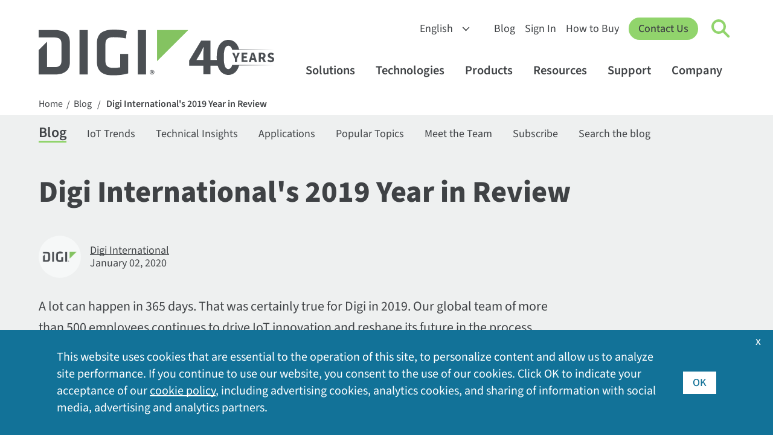

--- FILE ---
content_type: text/html; charset=utf-8
request_url: https://www.digi.com/blog/post/digi-international-s-2019-year-in-review
body_size: 13811
content:
<!DOCTYPE html>
<html  lang="en-US" class="respon">
<head id="head"><title>
	Digi International 2019 Year in Review Highlights | Digi International
</title><meta name="description" content="Explore Digi International’s highlights from 2019 — from 20+ new IoT products to major software releases and global expansion of mission-critical connectivity." /> 
<meta charset="UTF-8" /> 
<meta name="msvalidate.01" content="B43A9E654726694F328698DDB04182B8" />
<meta name="msvalidate.01" content="990D82D10A4D5FC959E1432C8AEDED15" />
<meta name="apple-mobile-web-app-title" content="Digi">
<meta name="viewport" content="width=device-width, initial-scale=1" />
<link rel="apple-touch-icon" href="https://www.digi.com/images/apple-icon.png"> 
<link href="/Digi/media/Marketing/favicon.ico" type="image/x-icon" rel="shortcut icon"/>
<link href="/Digi/media/Marketing/favicon.ico" type="image/x-icon" rel="icon"/>
<script type="text/javascript">var country_code = 'US';</script><script>var cdn_country_code="{CDN_COUNTRY_CODE}";</script><link href="/CMSPages/GetResource.ashx?stylesheetname=bootstrap-min" rel="stylesheet" type="text/css" />
<script src="/js/bootstrap.js"></script>
<script src="/CMSPages/GetResource.ashx?scriptfile=/CMSScripts/Custom/jquery-min.js"></script>
<!--<script src="/CMSPages/GetResource.ashx?scriptfile=/CMSScripts/Custom/popper-min.js"></script>-->
<script>var kentico_set_bu = '';</script>
<link href="/CMSPages/GetResource.ashx?stylesheetname=styles&amp;v=tyeVie67y6rqd20261" rel="stylesheet" type="text/css" />
<script src="/js/main.js?v=tyeVie67y6rqd20261"></script>
<script>
document.addEventListener('DOMContentLoaded', function () {
  
}, false);
</script>
<link href="/CMSPages/GetResource.ashx?stylesheetname=nav&v=tyeVie67y6rqd20261" rel="stylesheet" type="text/css" />
<script src="/js/nav.js?v=tyeVie67y6rqd20261"></script>
<link href="/CMSPages/GetResource.ashx?stylesheetname=styles2023&v=tyeVie67y6rqd20261" rel="stylesheet" type="text/css" /><script>
  window.dataLayer = window.dataLayer || [];
  function gtag(){dataLayer.push(arguments);}

  console.log('AWS Request Header: ' + country_code);
  if (getthecookie('cloudfront-viewer-country') != '') {
    console.log('cloudfront-viewer-country: ' + getthecookie('cloudfront-viewer-country'));
  }

  const eu_countries = new RegExp('AT|BE|BG|CH|CY|CZ|DE|DK|EE|ES|FI|FR|GR|HR|HU|IE|IT|LT|LU|LV|MT|NL|PL|PO|PT|RO|SE|SI|SK|UK|GB');

  function is_eu() {
    if (typeof country_code !== 'undefined') {
      if (country_code.match(eu_countries) || country_code == '') { return true; } else { return false; }
    } else { return true; }
  }

  function is_tracking_set() {
    if (getthecookie('tracking_opt_in') == 'yes') { return true;
    } else { return false; }
  }

  // Initialize Google Consent Mode with default settings
  set_deny_consent();

  var track_script = document.createElement('script');
  track_script.innerHTML = "(function(w,d,s,l,i){w[l]=w[l]||[];w[l].push({'gtm.start': new Date().getTime(),event:'gtm.js'});var f=d.getElementsByTagName(s)[0], j=d.createElement(s),dl=l!='dataLayer'?'&l='+l:'';j.async=true;j.src='https://www.googletagmanager.com/gtm.js?id='+i+dl;f.parentNode.insertBefore(j,f);})(window,document,'script','dataLayer','GTM-TPWV5V');";
  
  if(is_tracking_set() || (!is_eu() && getthecookie('tracking_opt_in') != 'no')) {
    // Update consent if user has opted in or is not in the EU
    set_update_accept_consent();
    document.head.appendChild(track_script);
    dataLayer.push({ 
      event: 'clarityConsent', 
      consentGranted: true 
    });
  }
</script>
<link rel="canonical" href="https://www.digi.com/blog/post/digi-international-s-2019-year-in-review" />
<link rel="alternate" hreflang="en" href="https://www.digi.com">
<link rel="alternate" hreflang="de" href="https://de.digi.com">
<link rel="alternate" hreflang="es" href="https://es.digi.com">
<link rel="alternate" hreflang="zh" href="https://zh.digi.com">
<link rel="alternate" hreflang="fr" href="https://fr.digi.com">
<script src="https://cdn.weglot.com/weglot.min.js"></script>
<script>
    Weglot.initialize({
        api_key: 'wg_6bb9d9bb1bda3c8c0bb9274c0a536d093',
      hide_switcher: true
    });
</script><script src="/CMSPages/GetResource.ashx?scriptfile=/CMSScripts/Custom/related-resources-filter.js?v=1"></script>
<script src="/CMSPages/GetResource.ashx?scriptfile=/CMSScripts/Custom/lity.min.js?v=1"></script>

<style>
  .tldr { border-left: 5px solid #127298; }
  </style><script type="application/ld+json">
{
  "@context": "https://schema.org",
  "@type": "BlogPosting",
  "mainEntityOfPage": {
    "@type": "WebPage",
    "@id": "https://www.digi.com/blog/post/digi-international-s-2019-year-in-review"
  },
  "headline": "Digi International's 2019 Year in Review",
  
  "image": "https://www.digi.com/getattachment/blog/post/digi-international-s-2019-year-in-review/yearinreview-blog.jpg?lang=en-us&width=1280&height=720&ext=.jpg",  
  "author": {
    "@type": "Person",
    "name": "Digi International",
    "url": "https://www.digi.com/blog/meet-the-team/digi-international"
  },  
  "publisher": {
    "@type": "Organization",
    "name": "Digi International",
    "logo": {
      "@type": "ImageObject",
      "url": "https://www.digi.com/digi/media/nav/logo-digi-svg.svg"
    }
  }
}
</script>
<meta property="og:title" content="Digi International's 2019 Year in Review"/>
<meta property="og:description" content="With a customer-centric approach to delivering solutions that shift the paradigm and outcomes for its customers, Digi brings innovative products and services to fulfill its promise to deliver mission-critical connectivity just about anywhere in the world."/>
<meta property="og:url" content="https://www.digi.com/blog/post/digi-international-s-2019-year-in-review"/>
<meta property="og:image" content="https://www.digi.com/getattachment/blog/post/digi-international-s-2019-year-in-review/yearinreview-blog.jpg?lang=en-us&width=1280&height=720&ext=.jpg" />
<meta name="twitter:card" content="summary_large_image">
<meta name="twitter:site" content="@digidotcom" />
<meta name="twitter:title" content="Digi International's 2019 Year in Review" />
<meta name="twitter:description" content="With a customer-centric approach to delivering solutions that shift the paradigm and outcomes for its customers, Digi brings innovative products and services to fulfill its promise to deliver mission-critical connectivity just about anywhere in the world." />
<meta name='twitter:image' content='https://www.digi.com/getattachment/blog/post/digi-international-s-2019-year-in-review/yearinreview-blog.jpg?lang=en-us&width=1280&height=720&ext=.jpg' />

<meta name="contentType" content="Blog Article">
<meta name="image" content="https://www.digi.com/getattachment/blog/post/digi-international-s-2019-year-in-review/yearinreview-blog.jpg?lang=en-us&width=1280&height=720&ext=.jpg" /><style>
.blog .interior-heading-type2 { background-color: #eef0f0; color: #3f4245;}
</style></head>
<body class="LTR Unknown ENUS ContentBody"  >
    <form method="post" action="./digi-international-s-2019-year-in-review?aliaspath=%2fBlog%2fpost%2fDigi-International-s-2019-Year-in-Review" id="form">
<input type="hidden" name="__CMSCsrfToken" id="__CMSCsrfToken" value="Bz+N9kDw/kL1xJchrAbcvgwHfowC3h+0OO6zIDlbL6ZhkSlP4kSWFVyLDOmdQ1B/3JfD9XWph4uzpXu5TqmaMt0FXA4=" />


<input type="hidden" name="lng" id="lng" value="en-US" />
<script type="text/javascript">
	//<![CDATA[

function PM_Postback(param) { if (window.top.HideScreenLockWarningAndSync) { window.top.HideScreenLockWarningAndSync(1080); } if(window.CMSContentManager) { CMSContentManager.allowSubmit = true; }; __doPostBack('m$am',param); }
function PM_Callback(param, callback, ctx) { if (window.top.HideScreenLockWarningAndSync) { window.top.HideScreenLockWarningAndSync(1080); }if (window.CMSContentManager) { CMSContentManager.storeContentChangedStatus(); };WebForm_DoCallback('m$am',param,callback,ctx,null,true); }
//]]>
</script>
<script src="/ScriptResource.axd?d=NJmAwtEo3Ipnlaxl6CMhvvoanhjbGgLLGg-ISm_JxkdtRCpf1EsQmtiBX6jzjMMNXk08Z12Alz8Ps-i5Y-wykIzXDgRs56N8m30DbvZSPj9BluGD2qtWHxQCrE-Dt3CMn7bEEHWCa7NfOO1-vi2JEaMFscU1&amp;t=5c0e0825" type="text/javascript"></script>
<script type="text/javascript">
	//<![CDATA[

var CMS = CMS || {};
CMS.Application = {
  "language": "en",
  "imagesUrl": "/CMSPages/GetResource.ashx?image=%5bImages.zip%5d%2f",
  "isDebuggingEnabled": false,
  "applicationUrl": "/",
  "isDialog": false,
  "isRTL": "false"
};

//]]>
</script>
<input type="hidden" name="__VIEWSTATEGENERATOR" id="__VIEWSTATEGENERATOR" value="A5343185" />
    
    <div id="ctxM">

</div>
    


<!-- Google Tag Manager (noscript) -->
<noscript><iframe title="GA No Script Tracking" src="https://www.googletagmanager.com/ns.html?id=GTM-TPWV5V"
height="0" width="0" style="display:none;visibility:hidden"></iframe></noscript>
<!-- End Google Tag Manager (noscript) --><nav id="digi-nav">
    <div id="digi-nav-skip">
        <div class="digi-container">
            <a href="#digi-nav" id="skip-to-content">Skip to content <span aria-hidden="true">→</span></a>
            <a href="#digi-footer" id="skip-to-footer">Skip to footer <span aria-hidden="true">→</span></a>
            <a href="#digi-nav-search" id="skip-to-search">Skip to search <span aria-hidden="true">→</span></a>
        </div>
    </div>
    <div class="digi-container" id="digi-nav-container">
        <div id="digi-nav-logo">
            <a href="/" title="Home" id="logo-link">
                <img src="/digi/media/navs/logo-digi-svg.svg" class="has-dark-theme" alt="Digi Logo" id="logo-digi">
                <!--<span id="logo-tagline" class="dnt">Connect with <br />Confidence</span>-->
                <span id="logo-tagline-40years" class="dnt"><img src="/digi/media/navs/logo-tagline-40years.svg" class="has-dark-theme" alt="40 Years of IoT Innovation"></span>
            </a>
        </div>
        <div id="digi-nav-nav">
            <div id="nav-upper">
                <select id="digi-languages" title="Switch Language" class="dnt" onchange="change_language(this.value);return false;">
                    <option value="en">English</option>
                    <option value="de">Deutsch</option>
                    <option value="es">Español</option>
                    <option value="fr">Français</option>
                    <option value="zh">中文</option>
                </select>
                <ul id="nav-upper-items">
                    <li><a href="/blog">Blog</a></li>
                    <li><a href="/sign-in">Sign In</a></li>
                    <li> <a href="/how-to-buy">How to Buy</a></li>
                </ul>
            </div>
            <a href="/contactus" class="digi-button" id="digi-nav-contact">Contact Us</a>
            <div data-state="closed" id="digi-nav-search">
                <button type="button" id="digi-nav-search-link" title="Click to toggle Search" aria-haspopup="true" aria-expanded="false" aria-label="Click to toggle Search">
                    <span id="icon-search">
                        <span id="icon-search-circle"></span>
                        <span id="icon-search-handle"></span>
                    </span>
                </button>
                <div class="digi-dropdown">
                    <div class="digi-container">
                        <label for="digi-q" id="digi-q-label">Search</label><input type="text" value="" placeholder="Search" id="digi-q" name="digi-q" aria-labelledby="digi-q-label">
                        <div id="digi-nav-popular"><h4>Popular Searches: </h4> <a href="/products/embedded-systems/digi-xbee/digi-xbee-tools/xctu">XCTU</a> <a href="/products/embedded-systems/digi-xbee">XBee</a> <a href="/products/networking/infrastructure-management/usb-connectivity/usb-over-ip/anywhereusb">AnywhereUSB</a> <a href="/products/networking/cellular-routers/industrial">Industrial Routers</a> <a href="/support">Drivers &amp; Firmware</a></div>
                    </div>
                </div>
            </div>
            <div id="digi-menu" data-state="closed">
                <span></span>
                <span></span>
                <span></span>
            </div>
            <div id="nav-lower">
                <div id="nav-items">
                    <ul>
                        <li id="digi-nav-solutions" data-state="closed"><a href="/solutions" title="Click to toggle solutions menu" aria-haspopup="true" aria-expanded="false">Solutions<span class="dropdown-arrow"></span></a>
                            <div class="digi-dropdown">
                                <div class="digi-container">
                                    <a href="/solutions" class="nav-home">Solutions Home</a>
                                    <div class="digi-row">
                                        <div class="digi-col">
                                            <a href="/solutions/by-industry" class="digi-mb-4"><h5>By Industry</h5></a>
                                            <a href="/solutions/by-industry/agriculture">Agriculture</a> 
                                            <a href="/solutions/by-industry/education">Education</a>
                                            <a href="/solutions/by-industry/energy">Energy</a>
                                            <a href="/solutions/by-industry/industrial">Industrial</a>
                                            <a href="/solutions/by-industry/medical">Medical</a>
                                            <a href="/solutions/by-industry/oil-and-gas">Oil and Gas</a>
                                            <a href="/solutions/by-industry/retail">Retail</a>
                                            <a href="/solutions/by-industry/smart-cities">Smart Cities</a>
                                            <a href="/solutions/by-industry/transportation">Transportation</a>
                                            <a href="/solutions/by-industry" class="digi-link-more">All Industries</a>
                                        </div>
                                        <div class="digi-col">
                                            <a href="/solutions/by-application" class="digi-mb-4"><h5>By Application</h5></a>
                                            <a href="/solutions/by-application/asset-and-inventory-monitoring">Asset and Inventory Management</a>
                                            <a href="/solutions/by-application/digital-signage">Digital Signage</a>
                                            <a href="/solutions/by-application/environmental-monitoring">Environmental Monitoring</a>
                                            <a href="/solutions/by-application/green-technology">Green Technology</a>
                                            <a href="/solutions/by-application/logistics">Logistics</a>
                                            <a href="/solutions/by-application/public-safety-networks">Public Safety and Emergency Services</a>
                                            <a href="/solutions/by-application/public-transit">Public Transit</a>
                                            <a href="/solutions/by-application/traffic-management">Traffic Management</a>
                                            <a href="/solutions/by-application" class="digi-link-more">All Applications</a>
                                        </div>
                                        <div class="digi-col">
                                            <h5>Packaged Solutions</h5>
                                            <a href="/products/networking/cellular-routers/digi-360" class="digi-button small digi-mr-1">Digi 360</a><br />
                                            <a href="/products/networking/infrastructure-management/lifecycle-assurance" class="digi-button small">Digi LifeCycle Assurance</a><br />
                                            <a href="/products/embedded-systems/digi-x-on" class="digi-button small mr-1">Digi X-ON</a>
                                            <h5 class="digi-mb-2 digi-mt-4">Managed Services</h5>
                                            <a href="https://opengear.com/" class="digi-mt-2 digi-link-external">Opengear OOB Solutions</a>
                                            <a href="https://www.smartsense.co/" class="digi-link-external">SmartSense Monitoring Solutions</a>
                                            <a href="https://ventusgns.com/" class="digi-link-external">Ventus Managed Network Solutions</a>
                                        </div>
                                      </div>
                                </div>
                            </div>
                        </li>
                        <li id="digi-nav-technologies" data-state="closed"><a href="/solutions/by-technology" aria-haspopup="true" aria-expanded="false" title="Click to toggle techologies menu">Technologies<span class="dropdown-arrow"></span></a>
                            <div class="digi-dropdown">
                                <div class="digi-container">
                                <a href="/solutions/by-technology" class="nav-home">Technologies Home</a>
                                    <div class="digi-row">
                                        <div class="digi-col featured-tech">
                                            <a href="https://www.digi.com/solutions/by-technology/dal-operating-system" class="digi-featured">
                                                <img src="/digi/media/navs/featured-dal-os.jpg" alt="Digi DAL OS Logo">
                                                    <div>
                                                    <h5>DAL OS</h5>    
                                                    Digi Accelerated Linux operating system delivers sophisticated device functionality.
                                                    </div>
                                            </a>
                                            <a href="https://www.digi.com/solutions/by-technology/persistent-network-connections-digi-surelink" class="digi-featured">
                                            <img src="/digi/media/navs/featured-surelink.jpg" alt="Digi Surelink Logo">
                                                    <div>
                                                        <h5>Digi SureLink</h5>
                                                        Persistent network connections ensuring rapid, always-on communications.
                                                    </div>
                                            </a>
                                            <a href="/solutions/by-technology/trustfence" class="digi-featured">
                                                <img src="/digi/media/navs/featured-trustfence.jpg" alt="TrustFence Logo">
                                                    <div>
                                                        <h5>Digi TrustFence</h5>
                                                        Integrated IoT device security framework, device identity and data privacy.
                                                    </div>
                                            </a>
                                        </div>
                                        
                                        <div class="digi-col">
                                            <h5 class="digi-mb-4">Featured Technologies</h5>
                                            <div class="digi-row">
                                                <div class="digi-col">
                                                    <a href="/solutions/by-technology/5g">5G Connectivity</a>
                                                    <a href="/solutions/by-technology/anterix-spectrum">Anterix Spectrum</a>
                                                    <a href="/solutions/by-technology/bluetooth-standards">Bluetooth</a>
                                                    <a href="/solutions/by-technology/cellular-failover">Cellular Failover</a>
                                                    <a href="/solutions/by-technology/edge-computing">Edge Computing</a>
                                                    <a href="/solutions/by-technology/fips-140">FIPS 140-2</a>
                                                    <a href="/solutions/by-technology/firstnet">FirstNet</a>
                                                    <a href="/solutions/by-technology/fixed-wireless-access">Fixed Wireless Access</a>
                                                </div>
                                                <div class="digi-col">
                                                    <a href="/solutions/by-technology/gigabit-class-lte">Gigabit-Class LTE</a>
                                                    <a href="/solutions/by-technology/lorawan">LoRaWAN</a>
                                                    <a href="/solutions/by-technology/out-of-band-management">Out-of-Band Management</a>
                                                    <a href="/solutions/by-technology/private-lte-based-on-cbrs">Private Networks</a>
                                                    <a href="/solutions/by-technology/sd-wan-software-defined-wide-area-network">SD-WAN</a>
                                                    <a href="/solutions/by-technology/usb-over-ip">USB Over IP</a>
                                                    <a href="/solutions/by-technology/wi-sun">Wi-SUN</a>
                                                    <a href="/solutions/by-technology/zigbee-wireless-standard">Zigbee Wireless Mesh</a>
                                                    <a href="/solutions/by-technology" class="digi-mt-4">All Technologies ></a>
                                                </div>
                                            </div>
                                        </div>
                                    </div>
                                </div>
                            </div>
                        </li>
                        <li id="digi-nav-products" data-state="closed"><a href="/products" aria-haspopup="true" aria-expanded="false" title="Click to toggle products menu">Products<span class="dropdown-arrow"></span></a>
                            <div class="digi-dropdown">
                                <div class="digi-container">
                                <a href="/products" class="nav-home">Products Home</a>
                                    <div class="digi-row digi-mb-4">
                                        <div class="digi-col">
                                            <a href="/products/embedded-systems"><h4>Embedded Systems</h4></a>
                                            <div class="digi-row">
                                                <div class="digi-col">
                                                    <h5 class="has-submenu"><a href="/products/embedded-systems/digi-xbee">Digi XBee</a><span class="submenu-arrow"></span></h5>
                                                    <div class="digi-submenu-2">
                                                    <a href="/products/embedded-systems/digi-xbee" class="digi-mobile-sub">Digi XBee Home</a>
                                                    <a href="/products/embedded-systems/digi-xbee/cellular-modems">Cellular Modems</a>
                                                    <a href="/products/embedded-systems/digi-xbee/rf-modules">RF Modules</a>
                                                    <a href="/products/embedded-systems/digi-xbee/digi-xbee-gateways">Gateways</a>
                                                    <a href="/products/embedded-systems/digi-xbee/development-kits">Development Kits</a>
                                                    <a href="/products/embedded-systems/digi-xbee/digi-xbee-tools">Software and Tools</a>
                                                    <div class="digi-submenu-3 digi-cols-2">
                                                        <a href="/products/embedded-systems/digi-xbee/digi-xbee-tools/digi-xbee-studio">XBee Studio</a>
                                                        <a href="/products/embedded-systems/digi-xbee/digi-xbee-tools/xctu">XCTU</a>
                                                        <a href="/products/embedded-systems/digi-xbee/digi-xbee-tools/cellular-data-plans">Cellular Data Plans</a>
                                                    </div>
                                                    <h5 class="digi-mt-3 no-hold-m"><a href="/products/embedded-systems/digi-xbee/wi-sun">Digi XBee for Wi-SUN</a></h5>
                                                    </div>
                                                </div>
                                                <div class="digi-col">
                                                    <h5 class="has-submenu"><a href="/products/embedded-systems/digi-connectcore">Digi ConnectCore</a><span class="submenu-arrow"></span></h5>
                                                    <div class="digi-submenu-2">
                                                    <a href="/products/embedded-systems/digi-connectcore" class="digi-mobile-sub">Digi ConnectCore Home</a>
                                                    <a href="/products/embedded-systems/digi-connectcore/system-on-modules">System-on-Modules</a>
                                                    <a href="/products/embedded-systems/digi-connectcore/single-board-computers">Single Board Computers</a>
                                                    <a href="/products/embedded-systems/digi-connectcore/development-kits">Development Kits</a>
                                                    <span class="digi-submenu-heading">Software and Tools</span>
                                                    <div class="digi-submenu-3">
                                                        <a href="/products/embedded-systems/digi-connectcore/software-and-tools/cloud-services">Cloud Services</a>
                                                        <a href="/products/embedded-systems/digi-connectcore/software-and-tools/security-services">Security Services</a>
                                                    </div>
                                                    </div>
                                                  <h5 class="digi-mt-3 no-hold-m"><a href="/products/embedded-systems/digi-x-on">Digi X-ON</a></h5>
                                                  <h5 class="digi-mt-3 no-hold-m"><a href="/products/embedded-systems/digi-plconnect-7005">Digi PLConnect</a></h5>
                                                </div>
                                            </div>
                                        </div>
                                        <div class="digi-col">
                                            <a href="/products/networking"><h4>Cellular and Networking</h4></a>
                                            <div class="digi-row">
                                                <div class="digi-col">
                                                    <h5 class="has-submenu"><a href="/products/networking/cellular-routers">Cellular Routers and Extenders</a><span class="submenu-arrow"></span></h5>
                                                    <div class="digi-submenu-2">
                                                    <a href="/products/networking/cellular-routers" class="digi-mobile-sub">Cellular Routers and Extenders Home</a>
                                                    <a href="/products/networking/cellular-routers/enterprise">Enterprise Routers and Extenders</a>
                                                    <a href="/products/networking/cellular-routers/industrial">Industrial Routers</a>
                                                    <a href="/products/networking/cellular-routers/transportation">Transportation Routers</a>
                                                    <span class="digi-submenu-heading">Software and Tools</span>
                                                    <div class="digi-submenu-3  digi-cols-2">
                                                        <a href="/products/iot-software-services/digi-remote-manager">Digi Remote Manager</a>
                                                        <a href="/products/iot-software-services/value-added-services/digi-containers">Digi Containers</a>
                                                        <a href="/products/models/dg-esim-a">Digi eSIM</a>
                                                        <a href="/products/iot-software-services/value-added-services/digi-mobile-vpn">Mobile VPN</a>
                                                        <a href="/products/iot-software-services/value-added-services/modbus-value-added-applications">Modbus Apps</a>
                                                        <a href="/products/iot-software-services/value-added-services/digi-wan-bonding">WAN Bonding</a>
                                                    </div>
                                                    <a href="/products/networking/cellular-routers/digi-360" class="digi-weight-800">Digi 360</a>
                                                    </div>
                                                </div>
                                                <div class="digi-col">
                                                    <h5 class="has-submenu"><a href="/products/networking/infrastructure-management">Infrastructure Management</a><span class="submenu-arrow"></span></h5>
                                                    <div class="digi-submenu-2">
                                                    <a href="/products/networking/infrastructure-management" class="digi-mobile-sub">Infrastructure Management Home</a>
                                                    <a href="/products/networking/infrastructure-management/industrial-automation">Industrial Automation</a>
                                                    <a href="/products/networking/infrastructure-management/usb-connectivity">USB Connectivity</a>
                                                    <a href="/products/networking/infrastructure-management/serial-connectivity">Serial Connectivity</a>
                                                    <a href="/products/networking/infrastructure-management/console-servers">Console Servers</a>
                                                    <span class="digi-submenu-heading">Software and Tools</span>
                                                    <div class="digi-submenu-3">
                                                        <a href="/products/networking/infrastructure-management/software-and-tools/digi-navigator">Digi Navigator</a>
                                                        <a href="/products/iot-software-services/digi-remote-manager">Digi Remote Manager</a>
                                                        <a href="https://digiaxess.com/">Digi Axess</a>
                                                    </div>
                                                     <a href="/products/networking/infrastructure-management/lifecycle-assurance" class="digi-weight-800">Digi LifeCycle Assurance</a>
                                                    </div>
                                                </div>
                                            </div>
                                        </div>
                                    </div>
                                    <div class="digi-row" id="digi-subnav-proservices">
                                        <a href="/support/professional-services"><h4>Professional Services</h4></a> <a href="/support/professional-services/managed-connectivity-services">Managed Connectivity Services</a> <a href="/support/professional-services/implementation-services">Implementation Services</a> <a href="/support/professional-services/application-development">Application Development</a> <a href="/products/iot-software-services/wireless-design-services">Wireless Design Services</a>
                                    </div>
                                </div>
                            </div>
                        </li>
                        <li id="digi-nav-resources" data-state="closed"><a href="/resources" aria-haspopup="true" aria-expanded="false" title="Click to toggle resources menu">Resources<span class="dropdown-arrow"></span></a>
                            <div class="digi-dropdown">
                                <div class="digi-container">
                                <a href="/resources" class="nav-home">Resources Home</a>
                                    <div class="digi-row">
                                        <div class="digi-col">
                                            <a href="/resources/library"><h5>Resource Library</h5></a>
                                            <a href="/resources/library?type=datasheet">Datasheets</a>
                                            <a href="/resources/library?type=ebook">Ebooks</a>
                                            <a href="/resources/library?type=solutionbrief">Solution Briefs</a>
                                            <a href="/resources/library?type=technical">Technical Briefs</a>
                                            <a href="/resources/library?type=video">Videos</a>
                                            <a href="/resources/library?type=whitepaper">White Papers</a>
                                            <a href="/resources/library" class="digi-link-more">All Library Resources</a>
                                        </div>
                                        <div class="digi-col">
                                            <a href="/resources/customer-stories">Customer Stories</a>
                                            <a href="/resources/events">Events</a>
                                            <a href="/resources/examples-guides">Examples and Guides</a>
                                            <a href="/resources/definitions">IoT Terminology</a>
                                            <a href="/resources/graphics">Digi Logos and Photos</a>
                                            <a href="/resources/certifications">Product Certifications</a>
                                            <a href="/resources/project-gallery">Project Gallery</a>
                                            <a href="/resources/security">Security Center</a>
                                            <a href="/resources/webinars">Webinars</a>
                                        </div>
                                        <div class="digi-col">
                                            <div id="digi-nav-videos" class="loading-spinner"></div>
                                            <a href="/resources/videos" class="digi-link-more">More Videos</a>
                                        </div>
                                    </div>
                                </div>
                            </div>
                        </li>
                        <li id="digi-nav-support" data-state="closed"><a href="/support" aria-haspopup="true" aria-expanded="false" title="Click to toggle support menu">Support<span class="dropdown-arrow"></span></a>
                            <div class="digi-dropdown">
                                <div class="digi-container">
                                <a href="/support" class="nav-home">Support Home</a>
                                    <div class="digi-row">
                                        <div class="digi-col">
                                            <a href="/support"><h5 class="digi-mb-4">Technical Support</h5></a>
                                            <p class="p-80"><em>Select your product for firmware, drivers, software, knowledge base articles and manuals.</em></p>
                                            <a href="/support" class="digi-button small">Select Your Product</a>
                                        </div>
                                        <div class="digi-col">
                                        <div class="digi-row">
                                        <div class="digi-col">
                                            <a href="https://my.digi.com" class="digi-link-external">Customer Portal</a>
                                            <a href="/resources/certifications">Product Certifications</a>
                                            <a href="/support/professional-services">Professional Services</a>
                                        </div>
                                        <div class="digi-col">
                                            <a href="/resources/security">Security Center</a>
                                            <a href="https://forums.digi.com/" class="digi-link-external">Support Forum</a>
                                            <a href="/support/support-services">Support Services</a>
                                        </div>
                                        </div>
                                        </div>
                                    </div>
                                </div>
                            </div>
                        </li>
                        <li id="digi-nav-company" data-state="closed"><a href="/company" aria-haspopup="true" aria-expanded="false" title="Click to toggle support menu">Company<span class="dropdown-arrow"></span></a>
                            <div class="digi-dropdown">
                                <div class="digi-container">
                                <a href="/company" class="nav-home">Company Home</a>
                                    <div class="digi-row">
                                        <div class="digi-col">
                                            <a href="/company" class="digi-mb-4"><h5>About Digi</h5></a>
                                            <a href="/company/awards">Awards and Recognition</a>
                                            <a href="/company/careers">Careers</a>
                                            <a href="/company/investorrelations" class="digi-link-external">Investor Relations</a>
                                            <a href="/company/leadership">Leadership</a>
                                            <a href="/company/locations">Locations</a>
                                            <a href="/company/media-coverage">Media Coverage</a>
                                            <a href="/company/press-releases">Press Releases</a>
                                        </div>
                                        <div class="digi-col">
                                            <a href="/company/partners" class="digi-mb-4"><h5>Partners</h5></a>
                                            <a href="https://www.digi.com/partner-portal">Partner Portal Login</a>
                                            <a href="/company/partners/network-operators">Network Operators</a>
                                            <a href="/company/partners/technology-alliances">Technology Alliances</a>
                                            <a href="/company/partners/value-added-resellers">Value-Added Resellers</a>
                                        </div>
                                        <div class="digi-col">                                            
                                            <div class="digi-company">
                                                <strong>Opengear, A Digi Company</strong><br>
                                                Smart Out-of-Band Management<br>
                                                <a href="https://opengear.com/" class="digi-button small external">Visit Opengear</a>
                                            </div>

                                            <div class="digi-company">
                                                <strong>SmartSense by Digi</strong><br>
                                                Sensing-as-a-Service Solutions<br>
                                                <a href="https://www.smartsense.co/" class="digi-button small external">Visit SmartSense</a>
                                            </div>

                                            <div class="digi-company">
                                                <strong>Ventus, A Digi Company</strong><br>
                                                Managed Network-as-a-Service (MNaaS)<br>
                                                <a href="https://ventusgns.com/" class="digi-button small external">Visit Ventus</a>
                                            </div>
                                        </div>
                                    </div>
                                </div>
                            </div>
                        </li>
                        <li class="digi-mobile"><a href="/blog">Blog</a></li>
                        <li class="digi-mobile"><a href="/sign-in">Sign In</a></li>
                        <li class="digi-mobile"><a href="/how-to-buy">How to Buy</a></li>
                    </ul>
                </div>
            </div>
        </div>
    </div>
</nav>







<script type="text/javascript">  
  function searchGetParameterByName(name, url) {
    if (!url) url = window.location.href;
    name = name.replace(/[\[\]]/g, '\\$&');
    var regex = new RegExp('[?&]' + name + '(=([^&#]*)|&|#|$)'),
        results = regex.exec(url);
    if (!results) return null;
    if (!results[2]) return '';
    return decodeURIComponent(results[2].replace(/\+/g, ' '));
}
var wait_custom_page_attributes = (searchGetParameterByName("q") != '' ? { "query": searchGetParameterByName("q") } : null); 
</script>
<div class="blog home">
<div class="cookietrail" data-swiftype-index="false">
<div class="inside">
<a href="/" class="CMSBreadCrumbsLink">Home</a><span class="separator">/</span><a href="/blog" class="CMSBreadCrumbsLink">Blog</a> <span class="separator">/</span> <a href="/blog/post/digi-international-s-2019-year-in-review" class="CMSBreadCrumbsCurrentItem">Digi International&#39;s 2019 Year in Review</a> 
</div></div><div class="digi-sub-nav">
    <div class="container">
        <a href="/blog" class="digi-sub-nav-heading">Blog</a> 
		<a href="/blog/category/iot-trends">IoT Trends</a> 
		<a href="/blog/category/technical-insights">Technical Insights</a> 
		<a href="/blog/category/applications">Applications</a> 
		<a href="/blog/popular-topics">Popular Topics</a> 
		<a href="/blog/meet-the-team">Meet the Team</a> 
		<a href="/blog/subscribe">Subscribe</a> 
      <a href="/blog/search">Search the blog</a> 
    </div>
</div>
<script>
    digi_ready(function(){
         check_subnav_selected();
    });
</script>
<h1 class="interior-heading-type2"><span>Digi International's 2019 Year in Review</span></h1>

  <div class="ribbon">
<div class="container">

<div class="row"><div class="col col-12 col-lg-9 pr-3 pr-lg-5 order-2 order-md-1">
<div class="thearticle">


<div class="thumbnail" style="background-image: url('/getattachment/Blog/post/Digi-International-s-2019-Year-in-Review/yearinreview-blog.jpg?lang=en-US&width=1280&height=720&ext=.jpg');"></div>
<div class="utilities">

<span class="author">
<span class="avatar"><img src="/getattachment/afc4258b-b4de-4aaf-8550-d9154fb2dc8d/digi-author.png?lang=en-us&width=660&height=660&ext=.png
" alt="Digi International"></span>
<span><span class="name"><a href="/blog/meet-the-team/digi-international">Digi International</a><br /></span>
<span class="date">January 02, 2020
</span></span>
</span>

</div>
<p>A lot can happen in 365 days. That was certainly true for Digi in 2019. Our global team of more than 500 employees continues to drive IoT innovation and reshape its future in the process. With a customer-centric approach to delivering solutions that shift the paradigm and outcomes for its customers, Digi brings innovative products and services to fulfill its promise to deliver mission-critical connectivity just about anywhere in the world.<br />
<br />
Here is a review of Digi&#39;s top highlights from 2019.<br />
&nbsp;</p>

<h2>Launched 20 IoT Products and Services</h2>

<p><img alt="" class="center80" src="/getattachment/Blog/post/Digi-International-s-2019-Year-in-Review/Desktop.JPG?lang=en-US&amp;width=681&amp;height=382" /><br />
We kept a fast pace of new product introductions (NPIs) throughout the year. A big hit in 2019 were the seven new <a href="/products/embedded-systems/digi-xbee/digi-xbee-tools" >Digi XBee Tools</a>, including MicroPython programmability to enable&nbsp;easy, smart edge capabilities and the Digi XBee Interface Board (XBIB-C), a full-feature development board primed for rapid prototyping and development.<br />
<br />
Two more embedded product introductions in 2019 included the expansion of the Digi ConnectCore&reg; family with the Digi <a href="/products/embedded-systems/system-on-modules/connectcore-8x" >ConnectCore 8X</a> and <a href="/cc8mnano" >8M Nano</a>. These highly integrated SOM platforms are both based on NXP&reg; i.MX technology and round out the ConnectCore family, which now offers a full-range of SOM products and pricing.<br />
&nbsp;<br />
<img alt="" class="left50" src="/getattachment/Blog/post/Digi-International-s-2019-Year-in-Review/digi-wr54_firstNetReady.jpg?lang=en-US" />2019 brought plenty of NPIs in the router and networking product categories as well. We delivered new purpose-built routers, including the <a href="/products/networking/cellular-routers/transportation/digi-wr54" >FirstNet Ready&trade; Digi WR54</a>, the <a href="/products/networking/cellular-routers/industrial/digi-ix14" >Digi IX14</a>, an industrial grade router, and the versatile <a href="https://www.digi.com/products/networking/cellular-routers/enterprise/digi-ex15" >Digi EX15</a>.<br />
<br />
In our&nbsp;networking solutions, NPIs included the next generation of the popular Digi AnywhereUSB&reg; server,&nbsp;<a href="/products/networking/usb-connectivity/usb-over-ip/anywhereusb" >Digi AnywhereUSB Plus</a>, and three new SKUs for the <a href="/news/press-releases/introducing-digi-connectit-family" >Digi Connect IT</a> family of console servers for secure, remote out-of-band management of IT assets.<br />
<br />
Digi dramatically enhanced our software offering in 2019. In addition to significant software releases supporting embedded Digi products, <a href="/products/iot-software-services/digi-remote-manager" >Digi Remote Manager</a>&reg;, the engine that drives device management and provides significant security capabilities for Digi devices, graduated to version 3.0 in June.<br />
<br />
<img alt="" class="right50" src="/getattachment/Blog/post/Digi-International-s-2019-Year-in-Review/digi-remote-manager.jpg?lang=en-US" />Digi Remote Manager now includes a comprehensive set of connectivity tools, networking features, analytics and edge computing capabilities. These features enable IoT solutions managers to quickly and easily determine the operating status and location of all their remote digital assets and deploy rapid updates, anywhere in the world. It also provides compelling value in the form of secure IoT networking for enterprise network managers and service providers who need to incorporate security and networking best practices into a single IoT management solution.<br />
&nbsp;</p>

<h2>Acquired Opengear&nbsp;and Integrated Accelerated Concepts</h2>

<p><img alt="" class="full" src="/getattachment/Blog/post/Digi-International-s-2019-Year-in-Review/Opengear-offerings.JPG?lang=en-US" /><br />
Bringing the best connectivity and management solutions to customers was greatly enhanced with the <a href="/news/press-releases/digi-international-completes-opengear-acquisition" >acquisition of Opengear</a>, announced in the final weeks of 2019. Joining forces with Opengear allows for a broader delivery of critical IT infrastructure management solutions, including failover-to-cellular and out-of-band management tools.&nbsp;<br />
<br />
As CEO Ron Konezny stated at the time of the acquisition: &ldquo;Joining forces with Opengear gives customers an expansive, high-value, technology portfolio that is hardware enabled and software defined. Both companies have a deep commitment to our customers and will continue to invest in product development to deliver business- and mission-critical solutions.&rdquo;<br />
&nbsp;<br />
Along with the Opengear acquisition, Digi was busy integrating teams and products from its 2018 Accelerated acquisition. Customers will now find the <a href="/products/networking/cellular-routers/enterprise/digi-core-1002-cm" >CORE&trade; technology</a>, initially developed by our enterprise router team, incorporated into many of our industrial and transportation routers as well.<br />
&nbsp;</p>

<h2>Moved to New Corporate Headquarters</h2>

<p><img alt="" class="center80" src="/getattachment/Blog/post/Digi-International-s-2019-Year-in-Review/DigiHQ-Pond-1280x720.jpg?lang=en-US&amp;width=681&amp;height=418" /><br />
In January, Digi International <a href="/blog/post/excelsior-crossings-new-digi-headquarters" >headquarters moved</a> from its long-time location in Minnetonka, Minnesota to the beautiful and modern Excelsior Crossings in Hopkins, occupying two newly-remodeled floors of the 700 building. CEO Konezny explained the rationale for the move as a practical and symbolic representation of the always-evolving Digi, which continues to take leaps forward&nbsp;after 35 years in business. The new HQ brings additional collaborative space and tools, and will propel Digi&rsquo;s innovation and customer focus to the next level.<br />
&nbsp;<br />
<img alt="" class="left50" src="/getattachment/Blog/post/Digi-International-s-2019-Year-in-Review/angie-reduced.jpg?lang=en-US" />Digi&rsquo;s new HQ is also a showcase of IoT innovation, with fun, interactive demos like customer <a href="https://www.digi.com/customer-stories/numedia-interactive-self-service-holograms">NuMedia&rsquo;s virtual greeter</a>, Angie; Digi&rsquo;s smart transit demo pod; and best of all, the XBeer&trade; demo that unlocks every day at 4 p.m.<br />
<br />
The new HQ space has proven to be a great place to host customer events, including our annual IoT Conference kick-off reception. We invite all of our customers and partners to visit.<br />
&nbsp;</p>

<div /></div>

<p>&nbsp;</p>

<h2>Presented 2019 IoT Conferences</h2>

<p>In June 2019, Digi hosted its <a href="https://www.digi.com/blog/post/the-2019-digi-global-iot-conference-event-highligh">second annual IoT Conference</a>&nbsp;with more than 400 guests in attendance, and then held a second IoT Conference in October in Spain with nearly 200 attendees. This private, invite-only event is quickly becoming the &ldquo;must-attend&rdquo; event for Digi customers. Why? Digi loads the day with insightful and thought-provoking keynotes and in-depth sessions, more than 30 hands-on demos in the IoT Zone, reveals new products, and showcases the best of IoT at the <a href="/news/press-releases/digi-global-iot-awards-2019" >customer awards</a>&nbsp;during a gala dinner.<br />
<br />
<img alt="" class="center80" src="/getattachment/Blog/post/Digi-International-s-2019-Year-in-Review/DrAgrawal-Stage-1280x720.jpg?lang=en-US" /><br />
&nbsp;<br />
<a href="https://www.rotman.utoronto.ca/FacultyAndResearch/Faculty/FacultyBios/Agrawal" >Dr. Ajay Agrawal</a>, author of&nbsp;<em>Prediction Machines</em>, was a crowd favorite. As founder of University of Toronto&rsquo;s Creative Destruction Lab, Agrawal led guests through an examination of the full potential of artificial intelligence (AI) and machine prediction, taking into consideration how companies set strategies, how governments design policies and how people can plan their lives in an AI-enabled world.<br />
&nbsp;</p>

<h2>Delivered IoT Solutions to Key Customers</h2>

<p><img alt="" class="left50" src="/getattachment/Blog/post/Digi-International-s-2019-Year-in-Review/Elevator-crew.jpg?lang=en-US" />The most rewarding aspect of the business journey for any enterprise is the success of its customers. In this regard, 2019 was a banner year for Digi. Customers like <a href="https://www.otis.com/en/us/" >Otis Elevator</a> worked with Digi to make elevators smarter &ndash; using Digi technology to ensure elevators operate at maximum capacity during peak hours, as well as supporting Otis&rsquo; predictive maintenance requiarements.<br />
<br />
<a href="https://www.evoqua.com/en">Evoqua</a>&nbsp;is changing the water treatment industry with its Digi-enabled solution by leveraging predictive analytics to deliver a proactive service model. <a href="https://addenergietechnologies.com/en/">AddÉnergie</a>&nbsp;is revolutionizing charging infrastructures with intelligent solutions. Its four major electric vehicle charging networks in North America all reliably connect with Digi solutions. <a href="https://kep.com/">KEP</a>&nbsp;&ndash; Kessler-Ellis Products designs, manufactures and services industrial process automation and control products. With its complete IoT solution built with Digi, KEP is able to measure steam required to heat and power major cities.<br />
&nbsp;</p>

<h2>Received Exciting Recognition</h2>

<p><img alt="" class="right50" src="/getattachment/Blog/post/Digi-International-s-2019-Year-in-Review/Award-1280x720.jpg?lang=en-US&amp;width=341&amp;height=256" >2019 Minnesota Tekne Award for IoT</a>.<br />
&nbsp;<br />
The market has also recognized Digi&rsquo;s strong IoT position with a 20% growth in its share prices. &ldquo;The company, which really started to gain traction in 2018, has achieved its highest price since the tech-bubble days of 1999. Only this time, the underlying performance is driving interest in the Hopkins-based wireless company that provides &#39;internet of things&#39; products and services,&rdquo; said columnist Neal St. Anthony in his <a href="http://www.startribune.com/digi-international-s-breakout-is-drawing-attention-from-investors/565333722/" >November 23 write-up</a>.<br />
&nbsp;<br />
With so much accomplished in 2019, the future for Digi does seem bright. A continued emphasis on customers&rsquo; IoT success and the focus on products and services that help customers meet their needs has strong roots. Look for 2020 to bring even more value for customers.<br />
&nbsp;</p>

<h2>How to Keep Up with Digi</h2>

<p>There are many ways to connect with Digi and see our latest content!</p>

<ul>
	<li><a href="/newsletter">Sign up for the Digi newsletter</a></li>
	<li><a href="https://www.digi.com/blog/subscribe" >Subscribe to the Digi IoT blog</a></li>
	<li>Follow us on social media:
	<ul>
		<li><a href="https://www.linkedin.com/company/digi-international" >LinkedIn</a></li>
		<li><a href="https://twitter.com/digidotcom" >Twitter</a></li>
		<li><a href="https://www.facebook.com/digi.international" >Facebook</a></li>
	</ul>
	</li>
	<li><a href="https://www.digi.com/news/events">Visit us at one of our global events</a></li>
	<li><a href="https://www.digi.com/resources">See&nbsp;our Resource Library for videos, white papers and more</a></li>
	<li><a href="https://www.digi.com/news/press-releases">See our press releases for announcements</a>
	<ul>
	</ul>
	</li>
</ul>

<p>Or <a href="https://www.digi.com/contactus">contact us</a> for assistance with your next IoT project.</p>

<script>
digi_ready(function(){
	page_scroller();
});
</script></div>
</div><div class="col col-12 col-lg-3 mb-4 mb-md-0 order-3 order-md-2" data-state="closed">
<div class="collapsable-container">

<div class="posttags">
<h3>Tagged</h3>
<a href="/blog/tag/digi-news">Digi News</a>
<a href="/blog/tag/iot">IoT</a>
</div>

<div class="utilities">
<div class="social-sharing pb-3">
<a href="https://www.linkedin.com" class="button-social linkedin" title="Share on LinkedIn" target="_blank" rel="noopener noreferrer" data-social-site="LinkedIn">Share</a>
<a href="https://www.facebook.com" class="button-social facebook" title="Share on Facebook" target="_blank" rel="noopener noreferrer" data-social-site="Facebook">Share</a>
<a href="https://twitter.com" class="button-social twitter" title="Tweet on Twitter" target="_blank" rel="noopener noreferrer" data-social-site="Twitter">Tweet</a>
<script>
	setup_social_button_tracking();
</script>
</div>
</div>
</div>
</div></div>

</div>
</div>
  <div class="nav-sticky column-rightnav filter-rightnav"></div>
</div>
</div>

  
</div>
<div id="digi-footer">
    <div class="digi-container">
        <div class="digi-row" id="footer-links">
            <div class="digi-col" id="footer-logo">
                <a href="/"><img src="/digi/media/navs/logo-digi-svg.svg" alt="Digi Logo" class="logo has-dark-theme"></a>
                <h5 class="digi-mt-4"><a href="/company/locations">Contact Information</a></h5>
                <div id="footer-contact">
                    <div class="digi-col">
                        <a href="tel:1-877-912-3444">1-877-912-3444</a>
                        <a href="tel:952-912-3444">952-912-3444</a>
                        <a href="/contactus/digi-sales">Contact Digi sales</a>
                    </div>
                    <div class="digi-col">
                        <a href="/resources/security">Security Inquiries</a>
                    </div>
                </div>
                <a href="/newsletter" class="digi-button digi-mt-4">Newsletter Signup</a>
            </div>
            <div class="digi-col" id="footer-solutions">
                <h5><a href="/solutions">Solutions</a></h5>
                <a href="/solutions/by-industry">By Industry</a>
                <a href="/solutions/by-application">By Application</a>
                <h5 class="digi-mt-4 digi-mb-1">Packaged Solutions</h5>
                <a href="/products/networking/cellular-routers/digi-360">Digi 360</a>
                <a href="/products/networking/infrastructure-management/lifecycle-assurance">Digi LifeCycle Assurance</a>
                <a href="/products/embedded-systems/digi-x-on">Digi X-ON</a>
              
                <h5 class="digi-mt-4 digi-mb-1">Managed Services</h5>
                <a href="https://opengear.com/">Opengear</a>
                <a href="https://www.smartsense.co/">SmartSense</a>
                <a href="https://ventusgns.com/">Ventus</a>

                <h5 class="digi-mt-4"><a href="/solutions/by-technology">Technologies</a></h5>
                <a href="/solutions/by-technology">Digi Technologies</a>
                <a href="/solutions/by-technology">Featured Technologies</a>
            </div>
            <div class="digi-col" id="footer-support">
            <h5><a href="/products">Products</a></h5>
                <a href="/products/embedded-systems">Embedded Systems</a>
                <a href="/products/networking">Cellular and Networking</a>
                <a href="/support/professional-services">Professional Services</a>
            <h5 class="digi-mt-4"><a href="/support">Technical Support</a></h5>
            <a href="https://my.digi.com">Customer Portal</a>
            <a href="/support/return-authorization-policy">Return Authorization (RA) Policy</a>
            <a href="https://forums.digi.com/">Support Forum</a>
            <a href="/support/support-policy">Support Policy</a>
            <a href="/support/support-services">Support Services</a>
            <a href="/support/warranty">Warranty Registration</a>
            </div>
            <div class="digi-col" id="footer-resources">
            <h5><a href="/resources">Resources</a></h5>
            <a href="/blog">Blog</a>
            <a href="/resources/customer-stories">Customer Stories</a>
            <a href="/resources/graphics">Digi Logos and Photos</a>
            <a href="/resources/events">Events</a>
            <a href="/how-to-buy">How to Buy</a>
            <a href="/resources/library">Resource Library</a>
            <a href="/sign-in">Sign In</a>
            <a href="/resources/videos">Videos</a>
            <a href="/resources/webinars">Webinars</a>
            </div>
            <div class="digi-col" id="footer-company">
            <h5><a href="/company">Company</a></h5>
            <a href="/company">About Digi</a>
            <a href="/company/awards">Awards</a>
            <a href="/company/careers">Careers</a>
            <a href="/company/environment">Environment</a>
            <a href="/company/export">Export Policy</a>
            <a href="/company/investorrelations">Investor Relations</a>
            <a href="/company/leadership">Leadership</a>
            <a href="/company/locations">Locations</a>
            <a href="/company/media-coverage">Media Coverage</a>
            <a href="/company/sites">Other Digi Sites</a>
            <a href="/company/press-releases">Press Releases</a>
            <a href="/company/quality">Quality</a>
            </div>
        </div>
        <div class="digi-row" id="footer-logos">
            <div class="digi-col" id="footer-ecia">
                <a href="/company/ecia"><img src="/digi/media/navs/ecia-member-svg.svg" class="has-dark-theme" alt="ECIA Member Logo"></a>
            </div>
            <div class="digi-col digi-align-right" id="footer-social">
                <a href="https://www.linkedin.com/company/digi-international" target="_blank" rel="noopener noreferrer"><img src="/digi/media/navs/footer-social-linked.png" alt="LinkedIn Logo" class="has-dark-theme"></a>
                <a href="https://www.facebook.com/digi.international/" target="_blank" rel="noopener noreferrer"><img src="/digi/media/navs/footer-social-facebook.png" alt="Facebook Logo" class="has-dark-theme"></a>
                <a href="https://twitter.com/digidotcom" target="_blank" rel="noopener noreferrer"><img src="/digi/media/navs/footer-social-twitter.png" alt="Twitter Logo" class="has-dark-theme"></a>
                <a href="https://www.youtube.com/user/Digidotcom" target="_blank" rel="noopener noreferrer"><img src="/digi/media/navs/footer-social-youtube.png" alt="YouTube Logo" class="has-dark-theme"></a>
                <a href="https://github.com/digidotcom" target="_blank" rel="noopener noreferrer"><img src="/digi/media/navs/footer-social-github.png" alt="GitHub Logo" class="has-dark-theme"></a>
            </div>
        </div>
        <div class="digi-row" id="footer-utility">
            <div id="footer-legal">
                <a href="/legal/privacy">Privacy Policy</a> <span class="digi-separator">|</span> <a href="/legal/cookies">Cookie Policy</a> <span class="digi-separator">|</span> <a href="/legal">Legal</a> <span class="digi-separator">|</span> <a href="/sitemap">Site Map</a>           
            </div>
            <div id="footer-copyright" class="digi-align-right">&#169; <span id="copyright-year">2025</span> Digi International Inc. All rights reserved.</div>
        </div>
    </div>
</div><a href="#nav" onclick="scroll_down_to('body'); return false;" class="scrollup"><img src="/digi/media/home/scroll-arrow-up.png" alt="Scroll to top of page" /></a>
    
      <input type="hidden" name="__VIEWSTATE" id="__VIEWSTATE" value="ULVGC+Bu2kaiipY4+yb2WyklQSlrUOAIddHoDMpkV/EBbx4g+Wb199hmnWXP/je4C58T1VKPwtn6VpCb2nCvalqVAYJVWXjrTZokrC1qublliYX/cd83ea8DZ3sqPIu1hjvSttv7Y6bYY1OSNlITy2Mo51oIcFMhoJ9RRM7tpMSDSF2QfxTojDm4v7CoAtfKGdozOjKnSb3MGwB5CrUNpuD6qJLWIlBW4X/Ux+H5Kr2Ly6xz5he8cazskcSUax+BCNQvoKSgEhxEwzgG6pmr7U0uOAh5/r0T3Icf3YHgoeiIsDu9RImK0InOj2GQsVG/fVXHBG+j4GifiArzrf7f1isSbr8TWjQjgJYnv9/bBZnZet6ZkSQwZBe2miHcYOOrqrBDZ7RZbkd1xLSP3sJwQMQQ1EWv+UPwSY78zTidKZ6K5U1wTpT6ncara8t+LPsrYFVXlzyk549DfLfJoOsOaRyh/IPhGxWuh7V30qxPoL8aPPzn83kQ89vwhLWoCzbgH/BPQTOPT2jaSl6kFAkWZe2H5+R0/TZmNXqztHywyZ4dzzJ0f126azLYJ/r8D6pQjlclc3Bd11re+yLGu3FQ0hWfzjmKLs2uhBoWZz8loM5U5xTufaN6/zxEMT4n4pA8MGVNqoK5xBDyIm8E/idR6V2eBI2DwMKjPQwf96+rRdEHr0nTy9JRVrgW/2Tla8bz+6SJCAlP21XmEoo6KQnUtmJfpraqJvBYQNsR4RxJw857IfmumlozMfV5Lj1HOPc7NykpurL8wQ1v2e2BeiqbA+yMZM4=" />
  <script type="text/javascript">
      //<![CDATA[
      if (window.WebForm_InitCallback) {
        __theFormPostData = '';
        __theFormPostCollection = new Array();
        window.WebForm_InitCallback();
      }
      //]]>
    </script>
  </form>
</body>
</html>
